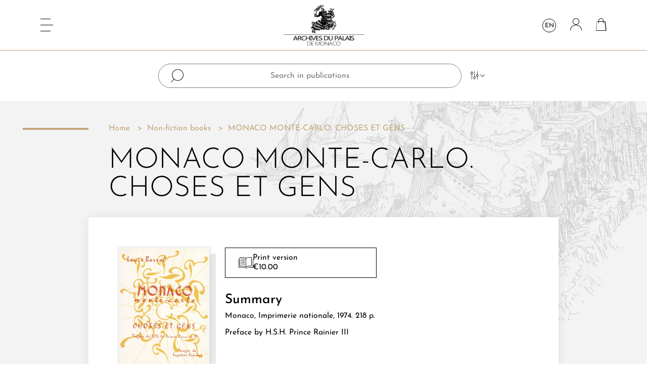

--- FILE ---
content_type: text/html; charset=utf-8
request_url: https://www.annales-monegasques.mc/en/non-fiction-books/130-monaco-monte-carlo-choses-et-gens.html
body_size: 10991
content:
<!doctype html>
<html lang="en-US">

<head>
    
        
  <meta charset="utf-8">


  <meta http-equiv="x-ua-compatible" content="ie=edge">



  <title>MONACO MONTE-CARLO. CHOSES ET GENS</title>
  
    
  
  <meta name="description" content="Monaco, Imprimerie nationale, 1974. 218 p.
Preface by H.S.H. Prince Rainier III">
  <meta name="keywords" content="">
        <link rel="canonical" href="https://www.annales-monegasques.mc/en/non-fiction-books/130-monaco-monte-carlo-choses-et-gens.html">
    
          <link rel="alternate" href="https://www.annales-monegasques.mc/fr/ouvrages-documentaires/130-monaco-monte-carlo-choses-et-gens.html" hreflang="fr">
          <link rel="alternate" href="https://www.annales-monegasques.mc/en/non-fiction-books/130-monaco-monte-carlo-choses-et-gens.html" hreflang="en-us">
          <link rel="alternate" href="https://www.annales-monegasques.mc/it/opere-informative/130-monaco-monte-carlo-choses-et-gens.html" hreflang="it-IT">
      
  
  
    <script type="application/ld+json">
  {
    "@context": "https://schema.org",
    "@type": "Organization",
    "name" : "Annales monégasques",
    "url" : "https://www.annales-monegasques.mc/en/"
         ,"logo": {
        "@type": "ImageObject",
        "url":"https://www.annales-monegasques.mc/img/logo-1646142311.jpg"
      }
      }
</script>

<script type="application/ld+json">
  {
    "@context": "https://schema.org",
    "@type": "WebPage",
    "isPartOf": {
      "@type": "WebSite",
      "url":  "https://www.annales-monegasques.mc/en/",
      "name": "Annales monégasques"
    },
    "name": "MONACO MONTE-CARLO. CHOSES ET GENS",
    "url":  "https://www.annales-monegasques.mc/en/non-fiction-books/130-monaco-monte-carlo-choses-et-gens.html"
  }
</script>


  <script type="application/ld+json">
    {
      "@context": "https://schema.org",
      "@type": "BreadcrumbList",
      "itemListElement": [
                  {
            "@type": "ListItem",
            "position": 1,
            "name": "Home",
            "item": "https://www.annales-monegasques.mc/en/"
          },                  {
            "@type": "ListItem",
            "position": 2,
            "name": "Non-fiction books",
            "item": "https://www.annales-monegasques.mc/en/4-non-fiction-books"
          },                  {
            "@type": "ListItem",
            "position": 3,
            "name": "MONACO MONTE-CARLO. CHOSES ET GENS",
            "item": "https://www.annales-monegasques.mc/en/non-fiction-books/130-monaco-monte-carlo-choses-et-gens.html"
          }              ]
    }
  </script>
  
  
  
    <script type="application/ld+json">
  {
    "@context": "https://schema.org/",
    "@type": "Product",
    "name": "MONACO MONTE-CARLO. CHOSES ET GENS",
    "description": "Monaco, Imprimerie nationale, 1974. 218 p. Preface by H.S.H. Prince Rainier III",
    "category": "Non-fiction books",
    "image" :"https://www.annales-monegasques.mc/851-home_default/monaco-monte-carlo-choses-et-gens.jpg",    "sku": "OD78",
    "mpn": "OD78"
        ,
    "brand": {
      "@type": "Brand",
      "name": "Annales monégasques"
    }
                ,
    "offers": {
      "@type": "Offer",
      "priceCurrency": "EUR",
      "name": "MONACO MONTE-CARLO. CHOSES ET GENS",
      "price": "10",
      "url": "https://www.annales-monegasques.mc/en/non-fiction-books/130-monaco-monte-carlo-choses-et-gens.html",
      "priceValidUntil": "2025-12-27",
              "image": ["https://www.annales-monegasques.mc/851-large_default/monaco-monte-carlo-choses-et-gens.jpg"],
            "sku": "OD78",
      "mpn": "OD78",
                        "availability": "https://schema.org/InStock",
      "seller": {
        "@type": "Organization",
        "name": "Annales monégasques"
      }
    }
      }
</script>

  
  
    
  

  
    <meta property="og:title" content="MONACO MONTE-CARLO. CHOSES ET GENS" />
    <meta property="og:description" content="Monaco, Imprimerie nationale, 1974. 218 p.
Preface by H.S.H. Prince Rainier III" />
    <meta property="og:url" content="https://www.annales-monegasques.mc/en/non-fiction-books/130-monaco-monte-carlo-choses-et-gens.html" />
    <meta property="og:site_name" content="Annales monégasques" />
        



  <meta name="viewport" content="width=device-width, initial-scale=1">



  <link rel="icon" type="image/vnd.microsoft.icon" href="https://www.annales-monegasques.mc/img/favicon.ico?1652864719">
  <link rel="shortcut icon" type="image/x-icon" href="https://www.annales-monegasques.mc/img/favicon.ico?1652864719">



    <link rel="stylesheet" href="https://www.annales-monegasques.mc/themes/annales-monegasques/assets/cache/theme-f62e1f51.css" type="text/css" media="all">




  

  <script type="text/javascript">
        var elementRecaptcha = "<div class=\"recaptcha-text-center\" style=\"text-align: center\"><div class=\"g-recaptcha\" style=\"display: inline-block !important\" data-sitekey=\"6LexSYQfAAAAAIOdmhK0cZJEBoT4pyT_Pp-4FI7X\" data-theme=\"light\" data-size=\"normal\" data-callback=\"callbackRecaptcha\"><\/div><\/div>";
        var isPsVersion17 = true;
        var isPsVersion8 = true;
        var matomomodule = {"url":"https:\/\/analytics.annales-monegasques.mc\/","siteid":"1","ecomTracking":"1","disableCookies":"1","trackUserIDs":"0","product":{"sku":"OD78","name":"MONACO MONTE-CARLO. CHOSES ET GENS","category":"Ouvrages documentaires","price":10},"cart":{"products":[],"totalprice":0}};
        var prestashop = {"cart":{"products":[],"totals":{"total":{"type":"total","label":"Total","amount":0,"value":"\u20ac0.00"},"total_including_tax":{"type":"total","label":"Total (tax incl.)","amount":0,"value":"\u20ac0.00"},"total_excluding_tax":{"type":"total","label":"Total (tax excl.)","amount":0,"value":"\u20ac0.00"}},"subtotals":{"products":{"type":"products","label":"Subtotal","amount":0,"value":"\u20ac0.00"},"discounts":null,"shipping":{"type":"shipping","label":"Shipping","amount":0,"value":""},"tax":null},"products_count":0,"summary_string":"0 items","vouchers":{"allowed":1,"added":[]},"discounts":[],"minimalPurchase":0,"minimalPurchaseRequired":""},"currency":{"id":1,"name":"Euro","iso_code":"EUR","iso_code_num":"978","sign":"\u20ac"},"customer":{"lastname":null,"firstname":null,"email":null,"birthday":null,"newsletter":null,"newsletter_date_add":null,"optin":null,"website":null,"company":null,"siret":null,"ape":null,"is_logged":false,"gender":{"type":null,"name":null},"addresses":[]},"country":{"id_zone":9,"id_currency":0,"call_prefix":377,"iso_code":"MC","active":"1","contains_states":"0","need_identification_number":"0","need_zip_code":"1","zip_code_format":"980NN","display_tax_label":"1","name":"Monaco","id":147},"language":{"name":"English (English)","iso_code":"en","locale":"en-US","language_code":"en-us","active":"1","is_rtl":"0","date_format_lite":"m\/d\/Y","date_format_full":"m\/d\/Y H:i:s","id":2},"page":{"title":"","canonical":"https:\/\/www.annales-monegasques.mc\/en\/non-fiction-books\/130-monaco-monte-carlo-choses-et-gens.html","meta":{"title":"MONACO MONTE-CARLO. CHOSES ET GENS","description":"Monaco, Imprimerie nationale, 1974. 218 p.\nPreface by H.S.H. Prince Rainier III","keywords":"","robots":"index"},"page_name":"product","body_classes":{"lang-en":true,"lang-rtl":false,"country-MC":true,"currency-EUR":true,"layout-full-width":true,"page-product":true,"tax-display-enabled":true,"page-customer-account":false,"product-id-130":true,"product-MONACO MONTE-CARLO. CHOSES ET GENS":true,"product-id-category-4":true,"product-id-manufacturer-0":true,"product-id-supplier-48":true,"product-available-for-order":true},"admin_notifications":[],"password-policy":{"feedbacks":{"0":"Very weak","1":"Weak","2":"Average","3":"Strong","4":"Very strong","Straight rows of keys are easy to guess":"Straight rows of keys are easy to guess","Short keyboard patterns are easy to guess":"Short keyboard patterns are easy to guess","Use a longer keyboard pattern with more turns":"Use a longer keyboard pattern with more turns","Repeats like \"aaa\" are easy to guess":"Repeats like \"aaa\" are easy to guess","Repeats like \"abcabcabc\" are only slightly harder to guess than \"abc\"":"Repeats like \"abcabcabc\" are only slightly harder to guess than \"abc\"","Sequences like abc or 6543 are easy to guess":"Sequences like \"abc\" or \"6543\" are easy to guess.","Recent years are easy to guess":"Recent years are easy to guess","Dates are often easy to guess":"Dates are often easy to guess","This is a top-10 common password":"This is a top-10 common password","This is a top-100 common password":"This is a top-100 common password","This is a very common password":"This is a very common password","This is similar to a commonly used password":"This is similar to a commonly used password","A word by itself is easy to guess":"A word by itself is easy to guess","Names and surnames by themselves are easy to guess":"Names and surnames by themselves are easy to guess","Common names and surnames are easy to guess":"Common names and surnames are easy to guess","Use a few words, avoid common phrases":"Use a few words, avoid common phrases","No need for symbols, digits, or uppercase letters":"No need for symbols, digits, or uppercase letters","Avoid repeated words and characters":"Avoid repeated words and characters","Avoid sequences":"Avoid sequences","Avoid recent years":"Avoid recent years","Avoid years that are associated with you":"Avoid years that are associated with you","Avoid dates and years that are associated with you":"Avoid dates and years that are associated with you","Capitalization doesn't help very much":"Capitalization doesn't help very much","All-uppercase is almost as easy to guess as all-lowercase":"All-uppercase is almost as easy to guess as all-lowercase","Reversed words aren't much harder to guess":"Reversed words aren't much harder to guess","Predictable substitutions like '@' instead of 'a' don't help very much":"Predictable substitutions like \"@\" instead of \"a\" don't help very much.","Add another word or two. Uncommon words are better.":"Add another word or two. Uncommon words are better."}}},"shop":{"name":"Annales mon\u00e9gasques","logo":"https:\/\/www.annales-monegasques.mc\/img\/logo-1646142311.jpg","stores_icon":"https:\/\/www.annales-monegasques.mc\/img\/logo_stores.png","favicon":"https:\/\/www.annales-monegasques.mc\/img\/favicon.ico"},"core_js_public_path":"\/themes\/","urls":{"base_url":"https:\/\/www.annales-monegasques.mc\/","current_url":"https:\/\/www.annales-monegasques.mc\/en\/non-fiction-books\/130-monaco-monte-carlo-choses-et-gens.html","shop_domain_url":"https:\/\/www.annales-monegasques.mc","img_ps_url":"https:\/\/www.annales-monegasques.mc\/img\/","img_cat_url":"https:\/\/www.annales-monegasques.mc\/img\/c\/","img_lang_url":"https:\/\/www.annales-monegasques.mc\/img\/l\/","img_prod_url":"https:\/\/www.annales-monegasques.mc\/img\/p\/","img_manu_url":"https:\/\/www.annales-monegasques.mc\/img\/m\/","img_sup_url":"https:\/\/www.annales-monegasques.mc\/img\/su\/","img_ship_url":"https:\/\/www.annales-monegasques.mc\/img\/s\/","img_store_url":"https:\/\/www.annales-monegasques.mc\/img\/st\/","img_col_url":"https:\/\/www.annales-monegasques.mc\/img\/co\/","img_url":"https:\/\/www.annales-monegasques.mc\/themes\/classic\/assets\/img\/","css_url":"https:\/\/www.annales-monegasques.mc\/themes\/classic\/assets\/css\/","js_url":"https:\/\/www.annales-monegasques.mc\/themes\/classic\/assets\/js\/","pic_url":"https:\/\/www.annales-monegasques.mc\/upload\/","theme_assets":"https:\/\/www.annales-monegasques.mc\/themes\/classic\/assets\/","theme_dir":"https:\/\/www.annales-monegasques.mc\/themes\/annales-monegasques\/","child_theme_assets":"https:\/\/www.annales-monegasques.mc\/themes\/annales-monegasques\/assets\/","child_img_url":"https:\/\/www.annales-monegasques.mc\/themes\/annales-monegasques\/assets\/img\/","child_css_url":"https:\/\/www.annales-monegasques.mc\/themes\/annales-monegasques\/assets\/css\/","child_js_url":"https:\/\/www.annales-monegasques.mc\/themes\/annales-monegasques\/assets\/js\/","pages":{"address":"https:\/\/www.annales-monegasques.mc\/en\/address","addresses":"https:\/\/www.annales-monegasques.mc\/en\/addresses","authentication":"https:\/\/www.annales-monegasques.mc\/en\/login","manufacturer":"https:\/\/www.annales-monegasques.mc\/en\/brands","cart":"https:\/\/www.annales-monegasques.mc\/en\/cart","category":"https:\/\/www.annales-monegasques.mc\/en\/index.php?controller=category","cms":"https:\/\/www.annales-monegasques.mc\/en\/index.php?controller=cms","contact":"https:\/\/www.annales-monegasques.mc\/en\/contact-us","discount":"https:\/\/www.annales-monegasques.mc\/en\/discount","guest_tracking":"https:\/\/www.annales-monegasques.mc\/en\/guest-tracking","history":"https:\/\/www.annales-monegasques.mc\/en\/order-history","identity":"https:\/\/www.annales-monegasques.mc\/en\/identity","index":"https:\/\/www.annales-monegasques.mc\/en\/","my_account":"https:\/\/www.annales-monegasques.mc\/en\/my-account","order_confirmation":"https:\/\/www.annales-monegasques.mc\/en\/order-confirmation","order_detail":"https:\/\/www.annales-monegasques.mc\/en\/index.php?controller=order-detail","order_follow":"https:\/\/www.annales-monegasques.mc\/en\/order-follow","order":"https:\/\/www.annales-monegasques.mc\/en\/order","order_return":"https:\/\/www.annales-monegasques.mc\/en\/index.php?controller=order-return","order_slip":"https:\/\/www.annales-monegasques.mc\/en\/credit-slip","pagenotfound":"https:\/\/www.annales-monegasques.mc\/en\/page-not-found","password":"https:\/\/www.annales-monegasques.mc\/en\/password-recovery","pdf_invoice":"https:\/\/www.annales-monegasques.mc\/en\/index.php?controller=pdf-invoice","pdf_order_return":"https:\/\/www.annales-monegasques.mc\/en\/index.php?controller=pdf-order-return","pdf_order_slip":"https:\/\/www.annales-monegasques.mc\/en\/index.php?controller=pdf-order-slip","prices_drop":"https:\/\/www.annales-monegasques.mc\/en\/prices-drop","product":"https:\/\/www.annales-monegasques.mc\/en\/index.php?controller=product","registration":"https:\/\/www.annales-monegasques.mc\/en\/index.php?controller=registration","search":"https:\/\/www.annales-monegasques.mc\/en\/search","sitemap":"https:\/\/www.annales-monegasques.mc\/en\/sitemap","stores":"https:\/\/www.annales-monegasques.mc\/en\/stores","supplier":"https:\/\/www.annales-monegasques.mc\/en\/supplier","new_products":"https:\/\/www.annales-monegasques.mc\/en\/new-products","brands":"https:\/\/www.annales-monegasques.mc\/en\/brands","register":"https:\/\/www.annales-monegasques.mc\/en\/index.php?controller=registration","order_login":"https:\/\/www.annales-monegasques.mc\/en\/order?login=1"},"alternative_langs":{"fr":"https:\/\/www.annales-monegasques.mc\/fr\/ouvrages-documentaires\/130-monaco-monte-carlo-choses-et-gens.html","en-us":"https:\/\/www.annales-monegasques.mc\/en\/non-fiction-books\/130-monaco-monte-carlo-choses-et-gens.html","it-IT":"https:\/\/www.annales-monegasques.mc\/it\/opere-informative\/130-monaco-monte-carlo-choses-et-gens.html"},"actions":{"logout":"https:\/\/www.annales-monegasques.mc\/en\/?mylogout="},"no_picture_image":{"bySize":{"cart_default":{"url":"https:\/\/www.annales-monegasques.mc\/img\/p\/en-default-cart_default.jpg","width":77,"height":100},"small_default":{"url":"https:\/\/www.annales-monegasques.mc\/img\/p\/en-default-small_default.jpg","width":77,"height":100},"medium_default":{"url":"https:\/\/www.annales-monegasques.mc\/img\/p\/en-default-medium_default.jpg","width":186,"height":240},"home_default":{"url":"https:\/\/www.annales-monegasques.mc\/img\/p\/en-default-home_default.jpg","width":248,"height":320},"large_default":{"url":"https:\/\/www.annales-monegasques.mc\/img\/p\/en-default-large_default.jpg","width":248,"height":320}},"small":{"url":"https:\/\/www.annales-monegasques.mc\/img\/p\/en-default-cart_default.jpg","width":77,"height":100},"medium":{"url":"https:\/\/www.annales-monegasques.mc\/img\/p\/en-default-medium_default.jpg","width":186,"height":240},"large":{"url":"https:\/\/www.annales-monegasques.mc\/img\/p\/en-default-large_default.jpg","width":248,"height":320},"legend":""}},"configuration":{"display_taxes_label":true,"display_prices_tax_incl":true,"is_catalog":false,"show_prices":true,"opt_in":{"partner":false},"quantity_discount":{"type":"discount","label":"Unit discount"},"voucher_enabled":1,"return_enabled":0},"field_required":[],"breadcrumb":{"links":[{"title":"Home","url":"https:\/\/www.annales-monegasques.mc\/en\/"},{"title":"Non-fiction books","url":"https:\/\/www.annales-monegasques.mc\/en\/4-non-fiction-books"},{"title":"MONACO MONTE-CARLO. CHOSES ET GENS","url":"https:\/\/www.annales-monegasques.mc\/en\/non-fiction-books\/130-monaco-monte-carlo-choses-et-gens.html"}],"count":3},"link":{"protocol_link":"https:\/\/","protocol_content":"https:\/\/"},"time":1765575043,"static_token":"72cfa2656df080e926de2b78ef995350","token":"f6c0192900fc87abdbcf7cb68c7786f3","debug":false};
        var psemailsubscription_subscription = "https:\/\/www.annales-monegasques.mc\/en\/module\/ps_emailsubscription\/subscription";
        var psr_icon_color = "#F19D76";
        var recaptchaContactForm = "1";
        var recaptchaDataSiteKey = "6LexSYQfAAAAAIOdmhK0cZJEBoT4pyT_Pp-4FI7X";
        var recaptchaLoginForm = "1";
        var recaptchaRegistrationForm = "1";
        var recaptchaType = "1";
        var recaptchaVersion = "v2";
      </script>



  


    
    <meta property="og:type" content="product">
            <meta property="og:image" content="https://www.annales-monegasques.mc/851-large_default/monaco-monte-carlo-choses-et-gens.jpg">
    
            <meta property="product:pretax_price:amount" content="10">
        <meta property="product:pretax_price:currency" content="EUR">
        <meta property="product:price:amount" content="10">
        <meta property="product:price:currency" content="EUR">
        
</head>

<body id="product" class="lang-en country-mc currency-eur layout-full-width page-product tax-display-enabled product-id-130 product-monaco-monte-carlo--choses-et-gens product-id-category-4 product-id-manufacturer-0 product-id-supplier-48 product-available-for-order">


    


<nav class="menu">
    

            <ul class="menu__content">
                            <li class="menu__content__item link
                        " id="lnk-accueil">
                                        <a href="/fr/" data-depth="0">
                        Accueil
                    </a>
                                                        </li>
                            <li class="menu__content__item link
                        " id="lnk-recherche">
                                        <a href="/fr/module/i2nsearch/search" data-depth="0">
                        Recherche
                    </a>
                                                        </li>
                            <li class="menu__content__item category
                        " id="category-3">
                                        <a href="https://www.annales-monegasques.mc/en/3-annales-monegasques" data-depth="0">
                        Annales monégasques
                    </a>
                                            
            <ul class="menu__content__item__submenu">
                            <li class="menu__content__item__submenu__item cms-page
                        " id="cms-page-6">
                                        <a href="https://www.annales-monegasques.mc/en/content/6-about-us" data-depth="1">
                        About us
                    </a>
                                                                
                                    </li>
                            <li class="menu__content__item__submenu__item cms-page
                        " id="cms-page-7">
                                        <a href="https://www.annales-monegasques.mc/en/content/7-editorial-committee" data-depth="1">
                        Editorial committee
                    </a>
                                                                
                                    </li>
                            <li class="menu__content__item__submenu__item cms-page
                        " id="cms-page-8">
                                        <a href="https://www.annales-monegasques.mc/en/content/8-instructions-for-authors" data-depth="1">
                        Instructions for authors
                    </a>
                                                                
                                    </li>
                    </ul>
    
                                                        </li>
                            <li class="menu__content__item category
                        " id="category-4">
                                        <a href="https://www.annales-monegasques.mc/en/4-non-fiction-books" data-depth="0">
                        Non-fiction books
                    </a>
                                                        </li>
                            <li class="menu__content__item link
                        " id="lnk-contact">
                                        <a href="/fr/nous-contacter" data-depth="0">
                        Contact
                    </a>
                                                        </li>
                    </ul>
    
    

            <ul class="menu__footer mb-0">
                            <li class="menu__footer__links__item cms-page id="cms-page-9">
                                        <a href="https://www.annales-monegasques.mc/en/content/9-networks-and-partners" data-depth="0">
                        Networks and partners
                    </a>
                                                        </li>
                            <li class="menu__footer__links__item cms-page id="cms-page-10">
                                        <a href="https://www.annales-monegasques.mc/en/content/10-legal-notices" data-depth="0">
                        Legal Notices
                    </a>
                                                        </li>
                            <li class="menu__footer__links__item cms-page id="cms-page-11">
                                        <a href="https://www.annales-monegasques.mc/en/content/11-terms-and-conditions" data-depth="0">
                        Terms and conditions
                    </a>
                                                        </li>
                            <li class="menu__footer__links__item cms-page id="cms-page-12">
                                        <a href="https://www.annales-monegasques.mc/en/content/12-credits" data-depth="0">
                        Credits
                    </a>
                                                        </li>
                    </ul>
    
    <button class="menu__close"></button>
</nav>

<main class="main">
    
            

    <header id="header" class="header">
        
            


    <div class="header__nav">
        <div class="header__nav__hamburger">
            <button class="header__nav__hamburger__button" type="button">
                <span class="header__nav__hamburger__button__box">
                    <span class="header__nav__hamburger__button__box__inner"></span>
                </span>
            </button>
        </div>
        <div class="header__nav__search-mobile-action d-md-none">
            <span class="icon-search"></span>
        </div>
        <div class="header__nav__logo">
            
  <a href="https://www.annales-monegasques.mc/en/">
    <img
      class="logo img-fluid"
      src="https://www.annales-monegasques.mc/img/logo-1646142311.jpg"
      alt="Annales monégasques"
      width="159"
      height="80">
  </a>

        </div>
        <div class="header__nav__actions">
            
                <div class="header__nav__actions__search header__nav__actions__search--desktop">
                    <span class="icon-search"></span>
                </div>
            
            <div class="header__nav__actions__language">
    <div class="dropdown">
        <button class="header__nav__actions__language__button" type="button" data-toggle="dropdown" aria-expanded="false" aria-label="Language dropdown">
            en
        </button>
        <ul class="dropdown-menu dropdown-animate" aria-labelledby="dropdownMenuButton1">
                                                <li>
                        <a href="https://www.annales-monegasques.mc/fr/ouvrages-documentaires/130-monaco-monte-carlo-choses-et-gens.html" class="dropdown-item header__nav__actions__language__button" data-iso-code="fr">fr</a>
                    </li>
                                                                                            <li>
                        <a href="https://www.annales-monegasques.mc/it/opere-informative/130-monaco-monte-carlo-choses-et-gens.html" class="dropdown-item header__nav__actions__language__button" data-iso-code="it">it</a>
                    </li>
                                    </ul>
    </div>
</div>
<a
        href="https://www.annales-monegasques.mc/en/my-account"
        title="Log in to your customer account"
        rel="nofollow"
        class="header__nav__actions__user"
>
    <i class="icon-user header__nav__actions__user__icon"></i>
</a><div>
    <div class="header__nav__actions__cart blockcart cart-preview " data-refresh-url="//www.annales-monegasques.mc/en/module/ps_shoppingcart/ajax">
                    <i class="header__nav__actions__cart__icon icon-cart"></i>
            <span class="header__nav__actions__cart__count">0</span>
                </div>
</div>
        </div>
    </div>



    <div class="header__top">
        <div class="search">
    <form method="post" action="https://www.annales-monegasques.mc/en/module/i2nsearch/search" class="header__top__search">
        <div class="container">
            <div class="header__top__search__input">
                <input type="text" name="search" placeholder="Search in publications">
                <button class="header__top__search__input__button" type="button">
                    <i class="header__top__search__input__button__icon icon-filter"></i>
                    <i class="header__top__search__input__button__icon icon-chevron-down"></i>
                </button>
            </div>
            <div class="header__top__search__filters">
                <div class="row">
                    <div class="col-lg mb-6 mb-lg-0">
                        <div class="header__top__search__filters__label justify-content-lg-center">
                            Advanced search : 
                        </div>
                    </div>
                    <div class="col-md-6 col-lg mb-6 mb-lg-0">
                        <div class="header__top__search__filters__intitle">
                            <div>in the Title</div>
                            <div class="custom-control custom-switch header__top__search__filters__intitle__switch">
                                <input type="checkbox" class="custom-control-input" name="inTitle" id="inTitle">
                                <label class="custom-control-label" for="inTitle"></label>
                            </div>
                        </div>
                    </div>
                    <div class="col-md-6 col-lg mb-6 mb-lg-0">
                        <div class="header__top__search__filters__authors">
                            <select id="search-filter-authors" name="author" class="selectize" data-placeholder="by Author">
                                <option></option>
                                                                    <option value="195">ACQUIER-SICART Océane</option>
                                                                    <option value="43">Albert Ier, Prince de Monaco</option>
                                                                    <option value="181">ANCEAU Éric</option>
                                                                    <option value="58">ANTONI Olivia</option>
                                                                    <option value="25">Association patrimoine montilien</option>
                                                                    <option value="116">ASTENGO Corradino</option>
                                                                    <option value="120">AUBRY Daniel</option>
                                                                    <option value="192">AVELANGE Noëlle</option>
                                                                    <option value="81">BALARD Michel</option>
                                                                    <option value="82">BARABANOV Oleg</option>
                                                                    <option value="48">BARRAL Louis</option>
                                                                    <option value="61">BASTIER Paul</option>
                                                                    <option value="155">BATTAINI Antoine</option>
                                                                    <option value="40">BAUDOIN Louis</option>
                                                                    <option value="31">BENOÎT Fernand</option>
                                                                    <option value="173">BERGOUGNOU Laura</option>
                                                                    <option value="121">BERTRAND Fernand</option>
                                                                    <option value="67">BEZIAS Jean-Rémy</option>
                                                                    <option value="112">BIANCHERI Franck</option>
                                                                    <option value="102">BIANCHERI Maryse</option>
                                                                    <option value="184">BLANCHI Fabrice</option>
                                                                    <option value="65">BLANCHY Béatrice</option>
                                                                    <option value="55">BLANCHY Thomas</option>
                                                                    <option value="20">BLOCHE Michaël</option>
                                                                    <option value="95">BLUM Anna</option>
                                                                    <option value="164">BOISSON Robert</option>
                                                                    <option value="106">BON Henri</option>
                                                                    <option value="74">BOTTACIN Francesca</option>
                                                                    <option value="187">BOTTARO Alain</option>
                                                                    <option value="144">BOULANGER Patrick</option>
                                                                    <option value="178">BOULE Maurice</option>
                                                                    <option value="8">BOURÉE Henri</option>
                                                                    <option value="47">BOURGNE Marc</option>
                                                                    <option value="86">BRANGER Jean-Christophe</option>
                                                                    <option value="104">BURLE Christian</option>
                                                                    <option value="42">CARPINE-LANCRE Jacqueline</option>
                                                                    <option value="38">CHARLET Christian</option>
                                                                    <option value="39">CHARLET Jean-Louis</option>
                                                                    <option value="133">CHIAVASSA Hyacinthe</option>
                                                                    <option value="5">CHOBAUT Hyacinthe</option>
                                                                    <option value="165">CIAUDO Pierre-Jean</option>
                                                                    <option value="50">CLOT Christian</option>
                                                                    <option value="35">Collectif</option>
                                                                    <option value="80">CONTES Julien</option>
                                                                    <option value="166">CUDRAZ Alain</option>
                                                                    <option value="196">CURAU Jean-Charles</option>
                                                                    <option value="41">DAMIEN Raymond</option>
                                                                    <option value="117">DAMOUR Odile</option>
                                                                    <option value="151">DAY Hélène</option>
                                                                    <option value="49">DE BERNARDY Françoise</option>
                                                                    <option value="146">DE BRUIN Marinus Pieter</option>
                                                                    <option value="27">DE RIPERT-MONCLAR Marquis</option>
                                                                    <option value="46">DECAUX Alain</option>
                                                                    <option value="160">DEFAULT Guy</option>
                                                                    <option value="137">DELALEU Jacques</option>
                                                                    <option value="84">DELANOE Igor</option>
                                                                    <option value="69">DESCHAMPS-TAN  Stéphanie</option>
                                                                    <option value="138">DIANA René</option>
                                                                    <option value="22">Dom Carlos I, Roi de Portugal</option>
                                                                    <option value="183">DOS REIS Victor</option>
                                                                    <option value="30">DOUBLET Georges</option>
                                                                    <option value="68">DOUBLIER Raphaëlle</option>
                                                                    <option value="141">Dr. POTTIEE-SPERRY Francis</option>
                                                                    <option value="153">DROUHARD Jean</option>
                                                                    <option value="99">DRUILHE-FAVRE Paule</option>
                                                                    <option value="122">DUCHENE Roger</option>
                                                                    <option value="124">DUPONTHIEUX Mireille</option>
                                                                    <option value="33">DUVAL Jean-Pierre</option>
                                                                    <option value="100">ENCENAS Claude-Aline</option>
                                                                    <option value="73">FAISANT Étienne</option>
                                                                    <option value="37">FAVRE Georges</option>
                                                                    <option value="123">FAVRE Georges et Paule</option>
                                                                    <option value="132">FAVRE Yves-Alain</option>
                                                                    <option value="109">FILLON Robert</option>
                                                                    <option value="9">FLORENCE Philibert</option>
                                                                    <option value="15">FOUILLERON Thomas</option>
                                                                    <option value="169">FROLLA Louis</option>
                                                                    <option value="130">GARBATINI Thierry</option>
                                                                    <option value="108">GHIZZI Thérèse</option>
                                                                    <option value="62">GIRAUDON Yves</option>
                                                                    <option value="107">GRABOY-GROBESCO Alexandre</option>
                                                                    <option value="101">GRINDA Georges</option>
                                                                    <option value="152">GRONDONA Gaston</option>
                                                                    <option value="161">HILDESHEIMER Françoise</option>
                                                                    <option value="179">HONTEBEYRIE Jacques</option>
                                                                    <option value="177">HOVASSE Jean-Marc</option>
                                                                    <option value="118">HUBERT Gérard</option>
                                                                    <option value="147">HUBERT Nicole</option>
                                                                    <option value="90">HUREL Arnaud</option>
                                                                    <option value="172">HUREL Arnaud</option>
                                                                    <option value="139">IAFELICE Michel-André</option>
                                                                    <option value="63">IGIER-PASSET Inès</option>
                                                                    <option value="19">JARDOT André</option>
                                                                    <option value="156">KERAVEC Joëlle</option>
                                                                    <option value="171">KINOSSIAN Yves</option>
                                                                    <option value="189">KOVALEVSKY Sophie</option>
                                                                    <option value="36">LABANDE Edmond-René</option>
                                                                    <option value="4">LABANDE Léon-Honoré</option>
                                                                    <option value="103">LABARRERE André</option>
                                                                    <option value="180">LABARRÈRE André Z.</option>
                                                                    <option value="14">LACOSTE Alexandre</option>
                                                                    <option value="77">LAMOTTE Stéphane</option>
                                                                    <option value="91">LANZAROTE GUIRAL Jose María</option>
                                                                    <option value="10">LAURENT Paul</option>
                                                                    <option value="24">LAVERGNE Géraud</option>
                                                                    <option value="93">LE GAL Martine</option>
                                                                    <option value="29">LE GLAY André</option>
                                                                    <option value="128">LECLERC Germaine</option>
                                                                    <option value="115">LECUYER Régis</option>
                                                                    <option value="167">LETALLEC E.-J.</option>
                                                                    <option value="34">LISIMACHIO Albert</option>
                                                                    <option value="94">LO BASSO Luca</option>
                                                                    <option value="110">LURET William</option>
                                                                    <option value="186">MACCARIO Bernard</option>
                                                                    <option value="135">MAESTRI Robert</option>
                                                                    <option value="78">MAIER Wolfgang</option>
                                                                    <option value="18">MALINGUE Maurice</option>
                                                                    <option value="193">MALVESY Thierry</option>
                                                                    <option value="136">MARI Martine</option>
                                                                    <option value="148">MARICIC-BORGIA Barbara</option>
                                                                    <option value="21">MAROTAUX Vincent</option>
                                                                    <option value="96">MARSAUDON Didier</option>
                                                                    <option value="140">MARTIAL-SALM Jacqueline</option>
                                                                    <option value="154">MARTINDALE Meredith</option>
                                                                    <option value="158">MARTINEZ-ALLOLIO Jannine</option>
                                                                    <option value="185">MAURIN-JOFFRE Isabelle</option>
                                                                    <option value="97">MONDIELLI Philippe</option>
                                                                    <option value="190">MOULIN Anne-Marie</option>
                                                                    <option value="175">MOYSAN Bruno</option>
                                                                    <option value="44">NOAT-ANTONI Olivia</option>
                                                                    <option value="79">NOERO Michelle</option>
                                                                    <option value="105">NOERO Raffaella</option>
                                                                    <option value="114">NOET Laurent</option>
                                                                    <option value="113">NOTARI Louis</option>
                                                                    <option value="127">NOVELLA Emile</option>
                                                                    <option value="32">NUCERA Louis</option>
                                                                    <option value="28">OLLIVIER Gabriel</option>
                                                                    <option value="129">PANICACCI Jean-Louis</option>
                                                                    <option value="56">PASSET Claude</option>
                                                                    <option value="57">PENZO César</option>
                                                                    <option value="163">PINTARD René</option>
                                                                    <option value="174">PITTE Jean-Robert</option>
                                                                    <option value="87">QUARANTA Jean-Marc</option>
                                                                    <option value="53">QUELLA-VILLÉGER Alain</option>
                                                                    <option value="6">RENDU Abel</option>
                                                                    <option value="89">REVEILLARD Christophe</option>
                                                                    <option value="3">RICHARD Jules</option>
                                                                    <option value="142">ROBERT Jean</option>
                                                                    <option value="45">ROBERT Jean-Baptiste</option>
                                                                    <option value="168">ROMEO Thérèse</option>
                                                                    <option value="17">ROSSI Girolamo</option>
                                                                    <option value="85">ROUSSEAU-CHATELAIN Martine</option>
                                                                    <option value="1">SADIE GOODE Julie Anne</option>
                                                                    <option value="23">SAIGE Gustave</option>
                                                                    <option value="52">SANDRO</option>
                                                                    <option value="26">SAUVE Fernand</option>
                                                                    <option value="83">SERGIENKO Vladislava</option>
                                                                    <option value="66">SERVICE-LONGEPE Charlotte</option>
                                                                    <option value="159">SIFFRE Alain</option>
                                                                    <option value="126">SIFFRE Christian</option>
                                                                    <option value="92">SILL Méryl</option>
                                                                    <option value="7">SIMON Just</option>
                                                                    <option value="143">SIMONE Suzanne</option>
                                                                    <option value="170">SMYK Yuliya</option>
                                                                    <option value="76">STABILE Pier Maria</option>
                                                                    <option value="98">STEFANELLI René</option>
                                                                    <option value="60">STÉFANINI Laurent</option>
                                                                    <option value="111">STEVE Michel</option>
                                                                    <option value="119">TABARRONI Giorgio</option>
                                                                    <option value="88">TADIE Jean-Yves</option>
                                                                    <option value="182">TAQUET Philippe</option>
                                                                    <option value="51">THIRAULT Philippe</option>
                                                                    <option value="75">THOMAS Thierry</option>
                                                                    <option value="191">TIEDAU Ulrich</option>
                                                                    <option value="72">TOUATI Marieke</option>
                                                                    <option value="16">TRANCY Laurent</option>
                                                                    <option value="157">TURC Jean-Jacques</option>
                                                                    <option value="54">UBÉDA MOLINES Nathalie</option>
                                                                    <option value="145">UIL Huib</option>
                                                                    <option value="194">VALENCE Françoise</option>
                                                                    <option value="162">VARAGNAT Jean-Jacques</option>
                                                                    <option value="12">VATRICAN Vincent</option>
                                                                    <option value="71">VAYSSE Françoise</option>
                                                                    <option value="149">VENTURINI Alain</option>
                                                                    <option value="125">VIALATTE René</option>
                                                                    <option value="150">VIALE Roger</option>
                                                                    <option value="131">VILAREM Stéphane</option>
                                                                    <option value="11">VOGELSINGER Bruno</option>
                                                                    <option value="2">VON HAGEN Bernt</option>
                                                                    <option value="64">ZEISLER Wilfried</option>
                                                                    <option value="59">ZENNARO Tiziana</option>
                                                            </select>
                        </div>
                    </div>
                                        <div class="col-lg-1 text-center text-md-left">
                        <button type="submit" name="i2nsearch-submit" class="btn btn-outline-primary text-uppercase header__top__search__filters__submit-btn">
                            Ok
                        </button>
                    </div>
                </div>
            </div>
        </div>
    </form>
</div>

    </div>

        
    </header>

    <section id="wrapper" class="content">
        <div class="content__notifications">
        
            
<aside id="notifications">
  <div class="notifications-container container">
    
    
    
      </div>
</aside>
        
        </div>

        <div class="content__top">
            
        </div>

        <div class="content__body container">
            
                <nav data-depth="3" class="content__body__breadcrumb hidden-sm-down">
  <ol class="content__body__breadcrumb__list">
    
                    
                                            <li class="content__body__breadcrumb__list__item d-none d-md-block">
                    <a href="https://www.annales-monegasques.mc/en/" class="content__body__breadcrumb__list__item__link"><span>Home</span></a>
                </li>
                    
                        
                                            <li class="content__body__breadcrumb__list__item d-none d-md-block">
                    <a href="https://www.annales-monegasques.mc/en/4-non-fiction-books" class="content__body__breadcrumb__list__item__link"><span>Non-fiction books</span></a>
                </li>
                    
                        
                                                <li class="content__body__breadcrumb__list__item">
                        <a href="https://www.annales-monegasques.mc/en/4-non-fiction-books" class="content__body__breadcrumb__list__item__link d-md-none"><span>Back</span></a>
                        <span class="d-none d-md-block">MONACO MONTE-CARLO. CHOSES ET GENS</span>
                    </li>
                                    
                    
  </ol>
</nav>
            

            

            
                <div id="content-wrapper" class="js-content-wrapper">
                    
                    
    <section id="main" class="page page--product">
        <meta content="https://www.annales-monegasques.mc/en/non-fiction-books/130-monaco-monte-carlo-choses-et-gens.html">

        
            
                <h1 class="h1">MONACO MONTE-CARLO. CHOSES ET GENS</h1>
                                            
        

        <div class="card mt-6">
            <div class="product-container js-product-container">

                <div class="row product">
                    <div class="col-12 col-md-3 product__cover">
                        
                            <div class="images-container2">     
        <div class="product-cover">
                            <img
                        class="js-qv-product-cover img-fluid product__cover__image"
                        src="https://www.annales-monegasques.mc/851-large_default/monaco-monte-carlo-choses-et-gens.jpg"
                                                    alt="MONACO MONTE-CARLO. CHOSES ET GENS"
                            title="MONACO MONTE-CARLO. CHOSES ET GENS"
                                                loading="lazy"
                        width="248"
                        height="320"
                >
                    </div>
    
    
</div>
                        
                    </div>
                    <div class="col-12 col-md-9 product__content">
                        
<div class="modal fade" id="paperModal130" tabindex="-1" aria-labelledby="paperModal130Label" aria-hidden="true">
    <div class="modal-dialog">
        <div class="modal-content">
            <div class="modal-body">
                <div class="modal-header">
                    <button type="button" class="btn-close" data-dismiss="modal" aria-label="Close"></button>
                    <div class="modal-title h2 color-gold" id="paperModal130Label">
                        <i class="icon-book"></i>
                        V. PRINT
                    </div>
                </div>
                <div class="product-actions js-product-actions">
                    
                        <form action="https://www.annales-monegasques.mc/en/cart" method="post">
                            <input type="hidden" name="token" value="72cfa2656df080e926de2b78ef995350">
                            <input type="hidden" name="id_product" value="130" >
                            <input type="hidden" name="id_customization" value="0" class="js-product-customization-id">

                            
                                    <div class="product-variants js-product-variants">
            </div>
                            

                            

                            
                                <section class="product-discounts js-product-discounts">
  </section>
                            

                                                            <div class="product-prices js-product-prices">
                                    
                                                                            

                                    
                                        <div class="product-price ">
                                            <div class="current-price">
                                              <span class='current-price-value' content="10">
                                                                                                                                                        €10.00
                                                                                                </span>
                                            </div>
                                        </div>
                                    
                                </div>
                            
                            
                                <div class="product-add-to-cart js-product-add-to-cart">
  
    
      <div class="product-quantity clearfix">
        <div class="cart-products__item__qty product-line-grid-right product-line-actions qty mb-3 add-to-cart-qty-container">
          <div class="input-group bootstrap-touchspin">
            <input class="js-cart-line-product-quantity cart-products__item__qty__input form-control"
                   type="texts" inputmode="numeric" pattern="[0-9]*" value="1" min="1"
                   name="qty" style="display: block;">
            <span class="input-group-btn-vertical">
                <button class="btn btn-touchspin js-touchspin js-increase-product-quantity bootstrap-touchspin-up" type="button">
                    <i class="material-icons touchspin-up"></i>
                </button>
                <button class="btn btn-touchspin js-touchspin js-decrease-product-quantity bootstrap-touchspin-down" type="button">
                    <i class="material-icons touchspin-down"></i>
                </button>
            </span>
          </div>
        </div>

        <div class="add text-center">
          <button
            class="btn btn-outline-primary add-to-cart text-uppercase"
            data-button-action="add-to-cart"
            type="submit"
                        data-dismiss="modal"
          >
            Add to cart
          </button>
        </div>

        
      </div>
    

    
      <span id="product-availability" class="js-product-availability">
              </span>
    

    
      <p class="product-minimal-quantity js-product-minimal-quantity">
              </p>
    
  </div>
                            

                        </form>
                    
                </div>
            </div>
        </div>
    </div>
</div>

        

<div class="product__content__buttons">
        <button type="button" class="btn btn-outline-primary btn-price product__content__buttons__button" data-modal="paperModal130">
        <div class="product__content__buttons__button__icon">
            <i class="icon-book"></i>
        </div>
        <div class="product__content__buttons__button__label">
            Print version
            
                    <div class="product-prices js-product-prices">
        
                    

        
            <div class="product-price ">
                <div class="current-price">
                  <span class='current-price-value' content="10">
                                                                    €10.00
                                        </span>
                </div>
                
            </div>
        

        

        

        

            </div>
            
        </div>
    </button>
            </div>
                        <div class="product__content__description">

                            
                                <h3>Summary</h3>
                                <p>Monaco, Imprimerie nationale, 1974. 218 p.</p>
<p>Preface by H.S.H. Prince Rainier III</p>
                            

                                                    </div>

                        
                            <div class="product-additional-info js-product-additional-info">
  
</div>
                        

                                                
                        
                                                    
                                            </div>
                </div>
            </div>
        </div>
        
                    

        
            <div class="reassurance reassurance--product">
            <div class="reassurance__item" >
            <div class="reassurance__item__icon">
                                                    <img class="svg" src="/modules/blockreassurance/views/img/img_perso/card.svg">
                                    &nbsp;
            </div>
            <div class="reassurance__item__text">Security policy</div>
        </div>
            <div class="reassurance__item" >
            <div class="reassurance__item__icon">
                                                    <img class="svg" src="/modules/blockreassurance/views/img/img_perso/truck.svg">
                                &nbsp;
            </div>
            <div class="reassurance__item__text">Delivery policy</div>
        </div>
        <div class="clearfix"></div>
</div>

        

        
            
        

        

        
            <footer class="page-footer">
                
                    <!-- Footer content -->
                
            </footer>
        
    </section>

                    
                </div>
            

            
        </div>

        <div class="content__bottom">
            <div class="block_newsletter content__bottom__newsletter" id="blockEmailSubscription_displayWrapperBottom">
    <form action="https://www.annales-monegasques.mc/en/non-fiction-books/130-monaco-monte-carlo-choses-et-gens.html#blockEmailSubscription_displayWrapperBottom" method="post">
        <div id="block-newsletter-label" class="content__bottom__newsletter__label">Subscribe to Newsletter</div>
        <div class="input-wrapper">
            <input
                    name="email"
                    type="email"
                    value=""
                    class="content__bottom__newsletter__input"
                    placeholder="Your email address"
                    aria-labelledby="block-newsletter-label"
                    required
            >
            <input
                    class="btn btn-outline-primary content__bottom__newsletter__button"
                    name="submitNewsletter"
                    type="submit"
                    value="OK"
            >
        </div>
        <input type="hidden" name="blockHookName" value="displayWrapperBottom"/>
        <input type="hidden" name="action" value="0">
        <div>
                        
                            
                    </div>
</div>
</form>
</div>

        </div>
    </section>

    
        
    

    <footer id="footer" class="footer">
        
            


    <div class="footer__copyright">
        <div class="footer__copyright__title">Annales Monégasques</div>
        <div class="footer__copyright__text">
            Palace of Monaco Archives publications
            <span class="footer__copyright__separator">|</span>
            All rights reserved - Monaco 2025
        </div>
    </div>
        
    </footer>

</main>


      <script type="text/javascript" src="https://www.annales-monegasques.mc/themes/annales-monegasques/assets/cache/bottom-3b180050.js" ></script>
  <script type="text/javascript" src="https://www.google.com/recaptcha/api.js?hl=en" ></script>





    

</body>

</html>